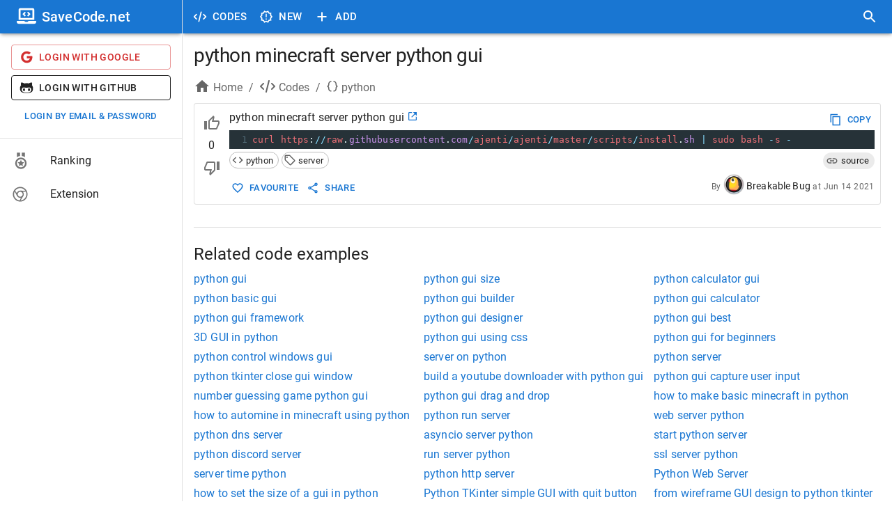

--- FILE ---
content_type: application/javascript; charset=UTF-8
request_url: https://savecode.net/_next/static/chunks/pages/user/login-ced691bdb3677c88.js
body_size: 3377
content:
(self.webpackChunk_N_E=self.webpackChunk_N_E||[]).push([[8998],{77957:function(e,t,n){"use strict";var i=n(64836);t.Z=void 0;var s=i(n(61268)),r=n(85893);t.Z=(0,s.default)((0,r.jsx)("path",{d:"M3 17.25V21h3.75L17.81 9.94l-3.75-3.75zM20.71 7.04c.39-.39.39-1.02 0-1.41l-2.34-2.34a.9959.9959 0 0 0-1.41 0l-1.83 1.83 3.75 3.75z"}),"Edit")},39485:function(e,t,n){"use strict";var i=n(64836);t.Z=void 0;var s=i(n(61268)),r=n(85893);t.Z=(0,s.default)((0,r.jsx)("path",{d:"M11 7 9.6 8.4l2.6 2.6H2v2h10.2l-2.6 2.6L11 17l5-5zm9 12h-8v2h8c1.1 0 2-.9 2-2V5c0-1.1-.9-2-2-2h-8v2h8z"}),"Login")},59994:function(e,t,n){"use strict";var i=n(64836);t.Z=void 0;var s=i(n(61268)),r=n(85893);t.Z=(0,s.default)((0,r.jsx)("path",{d:"M12 5V1L7 6l5 5V7c3.31 0 6 2.69 6 6s-2.69 6-6 6-6-2.69-6-6H4c0 4.42 3.58 8 8 8s8-3.58 8-8-3.58-8-8-8"}),"Replay")},87109:function(e,t,n){"use strict";n.d(t,{Z:function(){return b}});var i,s=n(63366),r=n(87462),a=n(67294),l=n(90512),o=n(94780),c=n(98216),d=n(15861),u=n(47167),x=n(74423),h=n(90948),m=n(1588),p=n(34867);function getInputAdornmentUtilityClass(e){return(0,p.ZP)("MuiInputAdornment",e)}let v=(0,m.Z)("MuiInputAdornment",["root","filled","standard","outlined","positionStart","positionEnd","disablePointerEvents","hiddenLabel","sizeSmall"]);var f=n(28628),Z=n(85893);let g=["children","className","component","disablePointerEvents","disableTypography","position","variant"],useUtilityClasses=e=>{let{classes:t,disablePointerEvents:n,hiddenLabel:i,position:s,size:r,variant:a}=e,l={root:["root",n&&"disablePointerEvents",s&&`position${(0,c.Z)(s)}`,a,i&&"hiddenLabel",r&&`size${(0,c.Z)(r)}`]};return(0,o.Z)(l,getInputAdornmentUtilityClass,t)},j=(0,h.ZP)("div",{name:"MuiInputAdornment",slot:"Root",overridesResolver:(e,t)=>{let{ownerState:n}=e;return[t.root,t[`position${(0,c.Z)(n.position)}`],!0===n.disablePointerEvents&&t.disablePointerEvents,t[n.variant]]}})(({theme:e,ownerState:t})=>(0,r.Z)({display:"flex",height:"0.01em",maxHeight:"2em",alignItems:"center",whiteSpace:"nowrap",color:(e.vars||e).palette.action.active},"filled"===t.variant&&{[`&.${v.positionStart}&:not(.${v.hiddenLabel})`]:{marginTop:16}},"start"===t.position&&{marginRight:8},"end"===t.position&&{marginLeft:8},!0===t.disablePointerEvents&&{pointerEvents:"none"})),w=a.forwardRef(function(e,t){let n=(0,f.i)({props:e,name:"MuiInputAdornment"}),{children:o,className:c,component:h="div",disablePointerEvents:m=!1,disableTypography:p=!1,position:v,variant:w}=n,b=(0,s.Z)(n,g),P=(0,x.Z)()||{},y=w;w&&P.variant,P&&!y&&(y=P.variant);let L=(0,r.Z)({},n,{hiddenLabel:P.hiddenLabel,size:P.size,disablePointerEvents:m,position:v,variant:y}),E=useUtilityClasses(L);return(0,Z.jsx)(u.Z.Provider,{value:null,children:(0,Z.jsx)(j,(0,r.Z)({as:h,ownerState:L,className:(0,l.Z)(E.root,c),ref:t},b,{children:"string"!=typeof o||p?(0,Z.jsxs)(a.Fragment,{children:["start"===v?i||(i=(0,Z.jsx)("span",{className:"notranslate",children:"​"})):null,o]}):(0,Z.jsx)(d.Z,{color:"text.secondary",children:o})}))})});var b=w},5994:function(e,t,n){"use strict";var i=n(5616),s=n(90018),r=n(85893);t.Z=function(e){var t=e.children;return(0,r.jsx)(s.Z,{children:(0,r.jsx)(i.Z,{maxWidth:"xl",children:t})})}},82881:function(e,t,n){"use strict";n.r(t),n.d(t,{__N_SSP:function(){return $},default:function(){return Page}});var i=n(50029),s=n(87794),r=n.n(s),a=n(33299),l=n(5994),o=n(15861),c=n(67294),d=n(79535),u=n(5616),x=n(86886),h=n(77126),m=n(94054),p=n(33841),v=n(57709),f=n(87109),Z=n(93946),g=n(11057),j=n(66489),w=n(21519),b=n(14458),P=n(2962);n(90250);var y=n(89583),L=n(39485),E=n(77957),_=n(41664),M=n.n(_),z=n(57913);n(96486);var C=n(4480),I=n(36520),k=n(38690),S=n(11163),A=n(59994),N=n(88169),F=n(85893),R=(0,N.Z)((0,F.jsx)("path",{d:"M12 4.5C7 4.5 2.73 7.61 1 12c1.73 4.39 6 7.5 11 7.5s9.27-3.11 11-7.5c-1.73-4.39-6-7.5-11-7.5M12 17c-2.76 0-5-2.24-5-5s2.24-5 5-5 5 2.24 5 5-2.24 5-5 5m0-8c-1.66 0-3 1.34-3 3s1.34 3 3 3 3-1.34 3-3-1.34-3-3-3"}),"Visibility"),T=(0,N.Z)((0,F.jsx)("path",{d:"M12 7c2.76 0 5 2.24 5 5 0 .65-.13 1.26-.36 1.83l2.92 2.92c1.51-1.26 2.7-2.89 3.43-4.75-1.73-4.39-6-7.5-11-7.5-1.4 0-2.74.25-3.98.7l2.16 2.16C10.74 7.13 11.35 7 12 7M2 4.27l2.28 2.28.46.46C3.08 8.3 1.78 10.02 1 12c1.73 4.39 6 7.5 11 7.5 1.55 0 3.03-.3 4.38-.84l.42.42L19.73 22 21 20.73 3.27 3zM7.53 9.8l1.55 1.55c-.05.21-.08.43-.08.65 0 1.66 1.34 3 3 3 .22 0 .44-.03.65-.08l1.55 1.55c-.67.33-1.41.53-2.2.53-2.76 0-5-2.24-5-5 0-.79.2-1.53.53-2.2m4.31-.78 3.15 3.15.02-.16c0-1.66-1.34-3-3-3z"}),"VisibilityOff"),V=n(56815),$=!0;function Page(e){var t,n=e.providers,s=(0,S.useRouter)(),_=(0,c.useState)(""),N=_[0],$=_[1],B=(0,c.useState)(""),H=B[0],O=B[1],Q=(0,c.useState)(""),U=Q[0],W=Q[1],X=(0,c.useState)(""),D=X[0],q=X[1],G=(0,c.useState)(!1),J=G[0],K=G[1],Y=(0,c.useState)(!1),ee=Y[0],et=Y[1],en=(0,C.Zl)(I.W),ei=!0,validateField=function(e,t,n){e?(ei=!1,t(n)):t("")};function validateEmail(e){return _validateEmail.apply(this,arguments)}function _validateEmail(){return(_validateEmail=(0,i.Z)(r().mark(function _callee3(e){var t=arguments;return r().wrap(function(n){for(;;)switch(n.prev=n.next){case 0:t.length>1&&void 0!==t[1]&&t[1],$(e=e.toLowerCase().trim()),validateField(!(0,z.uv)(e),W,"Invalid email format");case 5:case"end":return n.stop()}},_callee3)}))).apply(this,arguments)}function validatePassword(e){var t=arguments.length>1&&void 0!==arguments[1]&&arguments[1];O(e),t?validateField(e.length<b.MQ.passwordMinLength||e.length>b.MQ.passwordMaxLength,q,"Password must be >= ".concat(b.MQ.passwordMinLength," and <= ").concat(b.MQ.passwordMaxLength," characters")):validateField(!0,q,"")}var es=(t=(0,i.Z)(r().mark(function _callee2(e){return r().wrap(function(t){for(;;)switch(t.prev=t.next){case 0:return e.preventDefault(),t.next=3,validateEmail(N,!0);case 3:if(validatePassword(H,!0),ei){t.next=6;break}return t.abrupt("return");case 6:et(!0),(0,a.signIn)("loginEmailPassword",{redirect:!1,email:N,password:H}).catch(function(e){}).then(function(){var e=(0,i.Z)(r().mark(function _callee(e){return r().wrap(function(t){for(;;)switch(t.prev=t.next){case 0:if(console.log("res: ",e),200!==e.status){t.next=8;break}return k.B({action:"user.login",category:"user",label:"".concat(N)}),t.next=5,s.push("/user/profile");case 5:en({message:"Logged in successfully!",type:"success"}),t.next=9;break;case 8:"EmailNotExist"===e.error?validateField(!0,W,"Email does not exist"):"PasswordIncorrect"===e.error?validateField(!0,q,"Password is incorrect"):en({message:e.error,type:"error"});case 9:et(!1);case 10:case"end":return t.stop()}},_callee)}));return function(t){return e.apply(this,arguments)}}());case 8:case"end":return t.stop()}},_callee2)})),function(e){return t.apply(this,arguments)});return(0,F.jsx)(l.Z,{children:(0,F.jsxs)(u.Z,{sx:{px:{xs:1,sm:1.5,md:2},py:{xs:1,sm:1.5,md:2}},children:[(0,F.jsx)(P.PB,{title:"Login"}),(0,F.jsx)(u.Z,{children:(0,F.jsx)(o.Z,{variant:"h1",sx:{mt:0},children:"Login"})}),(0,F.jsx)(u.Z,{sx:{textAlign:"center"},children:(0,F.jsxs)(x.ZP,{container:!0,spacing:2,children:[(0,F.jsx)(x.ZP,{item:!0,xs:12,sm:12,md:6,lg:4,children:(0,F.jsx)(u.Z,{children:(0,F.jsx)("form",{onSubmit:es,children:(0,F.jsxs)(x.ZP,{container:!0,spacing:2,children:[(0,F.jsx)(x.ZP,{item:!0,xs:12,children:(0,F.jsx)(h.Z,{disabled:ee,value:N,fullWidth:!0,name:"email",type:"text",label:"Email",variant:"outlined",size:"small",error:!!U,helperText:U,FormHelperTextProps:{sx:{marginLeft:0}},onChange:function(e){return validateEmail(e.target.value)}})}),(0,F.jsx)(x.ZP,{item:!0,xs:12,children:(0,F.jsxs)(m.Z,{error:!!D,fullWidth:!0,variant:"outlined",size:"small",children:[(0,F.jsx)(p.Z,{children:"Password"}),(0,F.jsx)(v.Z,{label:"Password",type:J?"text":"password",disabled:ee,value:H,onChange:function(e){return validatePassword(e.target.value)},endAdornment:(0,F.jsx)(f.Z,{position:"end",children:(0,F.jsx)(Z.Z,{onClick:function(){return K(!J)},edge:"end",children:J?(0,F.jsx)(R,{}):(0,F.jsx)(T,{})})})}),(0,F.jsx)(V.Z,{sx:{marginLeft:0},children:D})]})}),(0,F.jsx)(x.ZP,{item:!0,xs:12,sx:{textAlign:"left"},children:(0,F.jsx)(g.Z,{disabled:ee,type:"submit",variant:"contained",size:"medium",startIcon:ee?(0,F.jsx)(j.Z,{color:"inherit",size:18}):(0,F.jsx)(L.Z,{}),children:ee?"Loading...":"Login"})}),(0,F.jsxs)(x.ZP,{item:!0,xs:12,sx:{textAlign:"right"},children:[(0,F.jsx)(M(),{href:"/user/forgot-password",children:(0,F.jsx)(g.Z,{variant:"text",size:"small",startIcon:(0,F.jsx)(A.Z,{}),children:"Forgot Password"})}),(0,F.jsx)(M(),{href:"/user/signup",children:(0,F.jsx)(g.Z,{sx:{ml:2},variant:"text",size:"small",startIcon:(0,F.jsx)(E.Z,{}),children:"Signup"})})]})]})})})}),(0,F.jsxs)(x.ZP,{item:!0,xs:12,display:{sx:"block",sm:"none"},children:[(0,F.jsx)(w.Z,{sx:{display:{xs:"block",sm:"none"},mb:2}}),(0,F.jsx)(x.ZP,{container:!0,spacing:2,children:(0,F.jsx)(x.ZP,{item:!0,xs:12,children:n&&Object.values(n).map(function(e){return"google"===e.id?(0,F.jsx)(u.Z,{sx:{mb:1},children:(0,F.jsxs)(g.Z,{size:"medium",variant:"outlined",color:"error",startIcon:(0,F.jsx)(d.Z,{}),onClick:function(){return(0,a.signIn)(e.id)},sx:{justifyContent:"left",width:260},children:["Login with ",e.name]})},e.name):"facebook"===e.id?(0,F.jsx)(u.Z,{sx:{mb:1},children:(0,F.jsxs)(g.Z,{size:"medium",variant:"outlined",color:"primary",startIcon:(0,F.jsx)(y.tBk,{}),onClick:function(){return(0,a.signIn)(e.id)},sx:{justifyContent:"left",width:260},children:["Login with ",e.name]})},e.name):"github"===e.id?(0,F.jsx)(u.Z,{sx:{mb:1},children:(0,F.jsxs)(g.Z,{size:"medium",variant:"outlined",color:"inherit",startIcon:(0,F.jsx)(y.XXB,{}),onClick:function(){return(0,a.signIn)(e.id)},sx:{justifyContent:"left",width:260},children:["Login with ",e.name]})},e.name):void 0})})})]})]})})]})})}},1975:function(e,t,n){(window.__NEXT_P=window.__NEXT_P||[]).push(["/user/login",function(){return n(82881)}])}},function(e){e.O(0,[5445,4885,3874,4617,6556,9254,1474,250,18,9774,2888,179],function(){return e(e.s=1975)}),_N_E=e.O()}]);

--- FILE ---
content_type: application/javascript; charset=UTF-8
request_url: https://savecode.net/_next/static/chunks/d64684d8-3915ffc9e5cd706b.js
body_size: -153
content:
"use strict";(self.webpackChunk_N_E=self.webpackChunk_N_E||[]).push([[6556],{53854:function(t,e,n){n.d(e,{oT$:function(){return HiOutlineCode}});var r=n(88357);function HiOutlineCode(t){return(0,r.w_)({tag:"svg",attr:{fill:"none",viewBox:"0 0 24 24",strokeWidth:"2",stroke:"currentColor","aria-hidden":"true"},child:[{tag:"path",attr:{strokeLinecap:"round",strokeLinejoin:"round",d:"M10 20l4-16m4 4l4 4-4 4M6 16l-4-4 4-4"}}]})(t)}}}]);